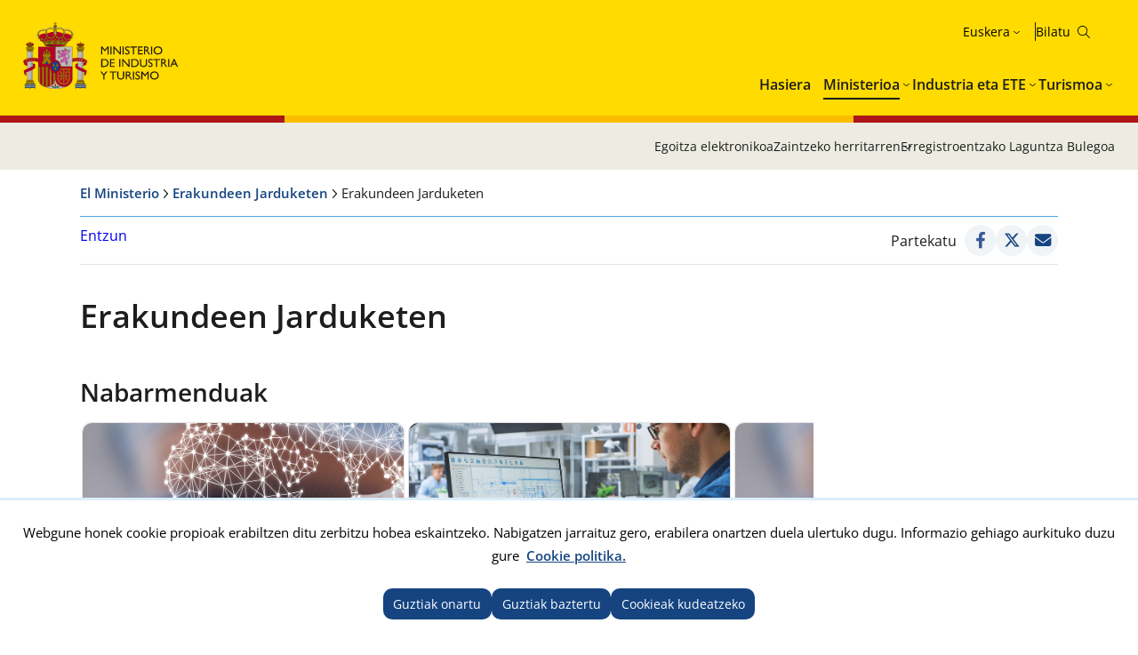

--- FILE ---
content_type: text/html; charset=utf-8
request_url: https://www.mintur.gob.es/eu-es/actuaciones_institucionales/paginas/index.aspx
body_size: 17305
content:


<!doctype html>

<!--[if lt IE 7]>       <html class="no-js lt-ie9 lt-ie8 lt-ie7" lang="eu"> <![endif]--> <!--[if IE 7]>          <html class="no-js lt-ie9 lt-ie8" lang="eu"> <![endif]--> <!--[if IE 8]>          <html class="no-js lt-ie9" lang="eu"> <![endif]--> <!--[if IE 9]>          <html class="no-js ie9" lang="eu"> <![endif]--> <!--[if gt IE 9]><!-->  <html class="no-js" lang="eu"> <!--<![endif]-->

<head>
<meta name='Faro' content='Faro_Portal' ><meta name='ContiSyncro' content='28/01/2026 21:48:03' ><link title="home" href="/eu-es/Paginas/index.aspx" rel="home" /><link title="index" href="/eu-es/Paginas/mapaweb.aspx" rel="index" /><link title="author" href="/eu-es/servicios/AtencionCiudadano/Paginas/AtencionCiudadano.aspx#contacto" rel="author" /><link title="search" href="/eu-es/Paginas/resultados-busqueda.aspx" rel="search" /><link title="contents" href="/eu-es/#menu-principal" rel="contents" /><link title="shortcut icon" href="/_layouts/15/images/Ministerio/favicon.ico" rel="shortcut icon" /><meta name='description' content='' ><meta name='autor' content='Industria eta Turismo Ministerioa'><meta name='keywords' content='' ><meta http-equiv='Content-Type' content='text/html;charset=utf-8' />
<!-- Google tag (gtag.js) -->
<script async src="https://www.googletagmanager.com/gtag/js?id=G-HQFN88SMB3"></script>
<script>
  if (document.cookie.includes("displayCookieConsent=y")) {
            window.dataLayer = window.dataLayer || [];
            function gtag() { dataLayer.push(arguments); }
            gtag('js', new Date());
 
            gtag('config', '_ga_HQFN88SMB3');
            
        } else {

            if (document.cookie.includes("_ga_HQFN88SMB3")) {
                document.cookie = "_ga_HQFN88SMB3=; expires=Thu, 01 Jan 1970 00:00:00 UTC; path=/; domain=.mintur.gob.es;";
            }
            if (document.cookie.includes("_ga_D0DR1W8ESR")) {
                document.cookie = "_ga_D0DR1W8ESR=; expires=Thu, 01 Jan 1970 00:00:00 UTC; path=/; domain=.mintur.gob.es;";}
                
            if (document.cookie.includes("_gat_UA-5799562-11")) {
                document.cookie = "_gat_UA-5799562-11=; expires=Thu, 01 Jan 1970 00:00:00 UTC; path=/; domain=.mintur.gob.es;";}
		}
		</script>
<!-- Google Tag Manager -->

<script>
if (document.cookie.includes("displayCookieConsent=y")) {
(function(w,d,s,l,i){w[l]=w[l]||[];w[l].push({'gtm.start':
new Date().getTime(),event:'gtm.js'});var f=d.getElementsByTagName(s)[0],
j=d.createElement(s),dl=l!='dataLayer'?'&l='+l:'';j.async=true;j.src=
'https://www.googletagmanager.com/gtm.js?id='+i+dl;f.parentNode.insertBefore(j,f);
})(window,document,'script','dataLayer','GTM-MB6HRRR');}
else {

            if (document.cookie.includes("_ga_D0DR1W8ESR")) {
                document.cookie = "_ga_D0DR1W8ESR=; expires=Thu, 01 Jan 1970 00:00:00 UTC; path=/; domain=.mintur.gob.es;";}
                
            if (document.cookie.includes("_gat_UA-5799562-11")) {
                document.cookie = "_gat_UA-5799562-11=; expires=Thu, 01 Jan 1970 00:00:00 UTC; path=/; domain=.mintur.gob.es;";}
                }
</script>
<!-- End Google Tag Manager -->

    

    <!--  Meta específico para Móviles -->
    <meta name="viewport" content="width=device-width, initial-scale=1.0"/>
          
	
    
	<title> Industria eta Turismo Ministerioa - Erakundeen Jarduketen </title>

    <!-- Favicon:Start -->
    <link rel="icon" href="/_layouts/15/images/Ministerio/favicon.ico"/>
	<!-- Favicon:End -->    
    
    <link rel="stylesheet" href="https://fonts.googleapis.com/css2?family=Material+Symbols+Outlined">   	
	<link href='https://fonts.googleapis.com/css?family=Open+Sans:400,600,800' rel='stylesheet'><link href='https://fonts.googleapis.com/css?family=Lora:400,400i,700,700i' rel='stylesheet'><link href='/Style%20Library/estilo-mintur.css' type='text/css' rel='stylesheet' /><link href='/Style%20Library/_buscador-autocompletado_pangea.css' type='text/css' rel='stylesheet' />
        
    <!-- JQuery -->
    <script src='https://ajax.googleapis.com/ajax/libs/jquery/1.12.0/jquery.min.js' type='text/javascript' ></script>

	
	


<script src="//cdn1.readspeaker.com/script/12264/webReader/webReader.js?pids=wr&dload=DocReader.AutoAdd" type="text/javascript" id="rs_req_Init"></script>
	<script type="text/javascript">
		<!--
    window.rsDocReaderConf = { lang: 'es_es' };
		//-->
    </script>
<script type="text/javascript" src="/Style%20Library/js/sugerenciasBuscador.js" ></script>

<meta name="google-site-verification" content="CSaoRXfmDbx2YTXfNyIYDhQvlE2u-UYeMltXbLyqdDI" />
</head>
<body>

<!-- Google Tag Manager (noscript) -->
<noscript><iframe src="https://www.googletagmanager.com/ns.html?id=GTM-MB6HRRR"
height="0" width="0" style="display:none;visibility:hidden"></iframe></noscript>
<!-- End Google Tag Manager (noscript) -->
		<!-- Cookies Control -->
	
<body>
	<a accesskey="S" href="#contenido" title="Zuzenean edukira joan [Alt + s]." class="visuallyhidden">Zuzenean edukira joan</a>

    <!-- ===== SP Form  =========================================================================== -->	
	<form method="post" action="./index.aspx" onsubmit="javascript:return WebForm_OnSubmit();" id="aspnetForm">
<div class="aspNetHidden">
<input type="hidden" name="_wpcmWpid" id="_wpcmWpid" value="" />
<input type="hidden" name="wpcmVal" id="wpcmVal" value="" />
<input type="hidden" name="MSOWebPartPage_PostbackSource" id="MSOWebPartPage_PostbackSource" value="" />
<input type="hidden" name="MSOTlPn_SelectedWpId" id="MSOTlPn_SelectedWpId" value="" />
<input type="hidden" name="MSOTlPn_View" id="MSOTlPn_View" value="0" />
<input type="hidden" name="MSOTlPn_ShowSettings" id="MSOTlPn_ShowSettings" value="False" />
<input type="hidden" name="MSOGallery_SelectedLibrary" id="MSOGallery_SelectedLibrary" value="" />
<input type="hidden" name="MSOGallery_FilterString" id="MSOGallery_FilterString" value="" />
<input type="hidden" name="MSOTlPn_Button" id="MSOTlPn_Button" value="none" />
<input type="hidden" name="__EVENTTARGET" id="__EVENTTARGET" value="" />
<input type="hidden" name="__EVENTARGUMENT" id="__EVENTARGUMENT" value="" />
<input type="hidden" name="__REQUESTDIGEST" id="__REQUESTDIGEST" value="noDigest" />
<input type="hidden" name="MSOSPWebPartManager_DisplayModeName" id="MSOSPWebPartManager_DisplayModeName" value="Browse" />
<input type="hidden" name="MSOSPWebPartManager_ExitingDesignMode" id="MSOSPWebPartManager_ExitingDesignMode" value="false" />
<input type="hidden" name="MSOWebPartPage_Shared" id="MSOWebPartPage_Shared" value="" />
<input type="hidden" name="MSOLayout_LayoutChanges" id="MSOLayout_LayoutChanges" value="" />
<input type="hidden" name="MSOLayout_InDesignMode" id="MSOLayout_InDesignMode" value="" />
<input type="hidden" name="MSOSPWebPartManager_OldDisplayModeName" id="MSOSPWebPartManager_OldDisplayModeName" value="Browse" />
<input type="hidden" name="MSOSPWebPartManager_StartWebPartEditingName" id="MSOSPWebPartManager_StartWebPartEditingName" value="false" />
<input type="hidden" name="MSOSPWebPartManager_EndWebPartEditing" id="MSOSPWebPartManager_EndWebPartEditing" value="false" />
<input type="hidden" name="__VIEWSTATE" id="__VIEWSTATE" value="/wEPDwUBMGRkYL5fe1ZZXOQ2N0ltSVpDpDLkco2qB2fgeZ4DS6EiKGk=" />
</div>

<script type="text/javascript">
//<![CDATA[
var theForm = document.forms['aspnetForm'];
if (!theForm) {
    theForm = document.aspnetForm;
}
function __doPostBack(eventTarget, eventArgument) {
    if (!theForm.onsubmit || (theForm.onsubmit() != false)) {
        theForm.__EVENTTARGET.value = eventTarget;
        theForm.__EVENTARGUMENT.value = eventArgument;
        theForm.submit();
    }
}
//]]>
</script>


<script src="/WebResource.axd?d=ZtlExUD8Zmi66MQnHaJPDMjeKTRIw0k-CxuRzfOJW39p_4t5C50rXepsX6C41jl0vodZgxaSKUsjqNgFCYsxUTeMKYDUD8kmJbqzIuzgZ2M1&amp;t=638901608248157332" type="text/javascript"></script>


<script type="text/javascript">
//<![CDATA[
var MSOWebPartPageFormName = 'aspnetForm';
var g_presenceEnabled = true;
var g_wsaEnabled = false;

var g_correlationId = '44c6f1a1-5fe2-4024-42eb-05477e92bd08';
var g_wsaQoSEnabled = false;
var g_wsaQoSDataPoints = [];
var g_wsaRUMEnabled = false;
var g_wsaLCID = 3082;
var g_wsaListTemplateId = 850;
var g_wsaSiteTemplateId = 'CMSPUBLISHING#0';
var _spPageContextInfo={"webServerRelativeUrl":"/eu-es/actuaciones_institucionales","webAbsoluteUrl":"http://www.mintur.gob.es/eu-es/actuaciones_institucionales","viewId":"","listId":"{aa67ad0d-94e6-4389-8afc-7f790787a4d6}","listPermsMask":{"High":16,"Low":196673},"listUrl":"/eu-es/actuaciones_institucionales/Paginas","listTitle":"Páginas","listBaseTemplate":850,"viewOnlyExperienceEnabled":false,"blockDownloadsExperienceEnabled":false,"idleSessionSignOutEnabled":false,"cdnPrefix":"","siteAbsoluteUrl":"http://www.mintur.gob.es","siteId":"{d20f3a36-cc02-4339-9948-e24b4eedf2e0}","showNGSCDialogForSyncOnTS":false,"supportPoundStorePath":true,"supportPercentStorePath":true,"siteSubscriptionId":null,"CustomMarkupInCalculatedFieldDisabled":true,"AllowCustomMarkupInCalculatedField":false,"isSPO":false,"farmLabel":null,"serverRequestPath":"/eu-es/actuaciones_institucionales/paginas/index.aspx","layoutsUrl":"_layouts/15","webId":"{70f36a83-49e6-4c2f-a9b7-4c6a58b5aa52}","webTitle":"Erakundeen Jarduketen","webTemplate":"39","webTemplateConfiguration":"CMSPUBLISHING#0","webDescription":"","tenantAppVersion":"2310310096","isAppWeb":false,"webLogoUrl":"_layouts/15/images/siteicon.png","webLanguage":3082,"currentLanguage":3082,"currentUICultureName":"es-ES","currentCultureName":"eu-ES","currentCultureLCID":1069,"env":null,"nid":0,"fid":0,"serverTime":"2026-01-29T14:45:32.9678038Z","siteClientTag":"631$$16.0.10417.20059","crossDomainPhotosEnabled":false,"openInClient":false,"Has2019Era":true,"webUIVersion":15,"webPermMasks":{"High":16,"Low":196673},"pageListId":"{aa67ad0d-94e6-4389-8afc-7f790787a4d6}","pageItemId":2,"pagePermsMask":{"High":16,"Low":196673},"pagePersonalizationScope":1,"userEmail":"","userId":0,"userLoginName":null,"userDisplayName":null,"isAnonymousUser":true,"isAnonymousGuestUser":false,"isEmailAuthenticationGuestUser":false,"isExternalGuestUser":false,"systemUserKey":null,"alertsEnabled":true,"siteServerRelativeUrl":"/","allowSilverlightPrompt":"True","themeCacheToken":"/eu-es/actuaciones_institucionales::11:","themedCssFolderUrl":null,"themedImageFileNames":null,"modernThemingEnabled":true,"isSiteAdmin":false,"ExpFeatures":[480216468,1884350801,1158731092,62197791,538521105,335811073,4194306,34614301,268500996,-1946025984,28445328,-2147475455,134291456,65536,288,950272,1282,808326148,134217873,0,0,-1073217536,545285252,18350656,-467402752,6291457,-2147483644,1074794496,-1728053184,1845537108,622628,4102,0,0,0,0,0,0,0,0,0,0,0,0,0,0,0],"killSwitches":{},"InternalValidAuthorities":["webminedicion.mityc.age","www.mintur.gob.es","www.mintur.gob.es"],"CorrelationId":"44c6f1a1-5fe2-4024-42eb-05477e92bd08","hasManageWebPermissions":false,"isNoScriptEnabled":false,"groupId":null,"groupHasHomepage":true,"groupHasQuickLaunchConversationsLink":false,"departmentId":null,"hubSiteId":null,"hasPendingWebTemplateExtension":false,"isHubSite":false,"isWebWelcomePage":true,"siteClassification":"","hideSyncButtonOnODB":false,"showNGSCDialogForSyncOnODB":false,"sitePagesEnabled":false,"sitePagesFeatureVersion":0,"DesignPackageId":"00000000-0000-0000-0000-000000000000","groupType":null,"groupColor":"#23874b","siteColor":"#23874b","headerEmphasis":0,"navigationInfo":null,"guestsEnabled":false,"MenuData":{"SignInUrl":"/eu-es/actuaciones_institucionales/_layouts/15/Authenticate.aspx?Source=%2Feu%2Des%2Factuaciones%5Finstitucionales%2Fpaginas%2Findex%2Easpx"},"RecycleBinItemCount":-1,"PublishingFeatureOn":true,"PreviewFeaturesEnabled":false,"disableAppViews":false,"disableFlows":false,"serverRedirectedUrl":null,"formDigestValue":"0x155ECC09DED230BBF4C3534626B6F2F245F599E7E1EDC154D8587EA596F80B0E41611F826F325D1B6E278AD4067F45B0C498A37AE438BAEA523AF226FF9109B9,29 Jan 2026 14:45:32 -0000","maximumFileSize":10240,"formDigestTimeoutSeconds":1800,"canUserCreateMicrosoftForm":false,"canUserCreateVisioDrawing":true,"readOnlyState":null,"isTenantDevSite":false,"preferUserTimeZone":false,"userTimeZoneData":null,"userTime24":false,"userFirstDayOfWeek":null,"webTimeZoneData":null,"webTime24":false,"webFirstDayOfWeek":null,"isSelfServiceSiteCreationEnabled":null,"alternateWebAppHost":"","aadTenantId":"","aadUserId":"","aadInstanceUrl":"","msGraphEndpointUrl":"https://","allowInfectedDownload":true};_spPageContextInfo.updateFormDigestPageLoaded=new Date();_spPageContextInfo.clientServerTimeDelta=new Date(_spPageContextInfo.serverTime)-new Date();if(typeof(define)=='function'){define('SPPageContextInfo',[],function(){return _spPageContextInfo;});}//]]>
</script>
<script type="text/javascript" src="/_layouts/15/3082/initstrings.js?rev=UfGKWx68Yr6Dm9uaspNANQ%3D%3DTAG0"></script><script type="text/javascript" src="/_layouts/15/init.js?rev=yqg8eItAKpo%2FMJ5vm41DGw%3D%3DTAG0"></script>
<script type="text/javascript">
//<![CDATA[
var L_Menu_BaseUrl="/eu-es/actuaciones_institucionales";
var L_Menu_LCID="3082";
var L_Menu_SiteTheme="null";
//]]>
</script>

<script src="/WebResource.axd?d=[base64]&amp;t=638693536028946074" type="text/javascript"></script>
<script type="text/javascript">
//<![CDATA[
$(document).ready(function () {Ministerio.buscador.init('Bilatu gunen','toggle');});//]]>
</script>

<script src="/WebResource.axd?d=[base64]&amp;t=638980274538804034" type="text/javascript"></script>
<script src="/WebResource.axd?d=[base64]&amp;t=638980274538804034" type="text/javascript"></script>
<script src="/ScriptResource.axd?d=xyN7DT88f_QVU5POyLP9F0KTxUwEobjiw_gZ00WJkdY0bidp01e7xSVSVtciSabuXlidf29bXZa7Y505XvP_wjb8WO6yccdS0jvCVFND6pWOyfex_4mTb_T4dH9d1o8qE7wUVd_5zdHNInYuDRRIubwq0LIt9kJ8wBf01pPAtFVJLbgfJlKAwfUFMB05Vkvd0&amp;t=5c0e0825" type="text/javascript"></script>
<script src="/ScriptResource.axd?d=wYgPJ3Z-L4qZdDv0xqUaKGR-u-DwbsifjTdE7UVIsS576gYFuvWYGGRAyunwZGrtXfWdwkVYmNC-kDpH_7T6BhMLJYDBJtXHWnyqz7Wwo43ZDHfqWdsqEFdXRnhQcn4xi9oXUANsnJgVKs2w2LQK-CHBfCcHVg7JS2gfnvZBWHQqr_aRfmTYeWG9n05Heqb40&amp;t=5c0e0825" type="text/javascript"></script>
<script type="text/javascript">
//<![CDATA[
function WebForm_OnSubmit() {
UpdateFormDigest('\u002feu-es\u002factuaciones_institucionales', 1440000);if (typeof(_spFormOnSubmitWrapper) != 'undefined') {return _spFormOnSubmitWrapper();} else {return true;};
return true;
}
//]]>
</script>

<div class="aspNetHidden">

	<input type="hidden" name="__VIEWSTATEGENERATOR" id="__VIEWSTATEGENERATOR" value="C2B5A99E" />
</div>

    <!-- ===== STARTER: ScriptManager ===================================================== -->
	<script type="text/javascript">
//<![CDATA[
Sys.WebForms.PageRequestManager._initialize('ctl00$ScriptManager', 'aspnetForm', [], [], [], 90, 'ctl00');
//]]>
</script>

    
    
<script type="text/javascript">RegisterSod("require.js", "\u002f_layouts\u002f15\u002frequire.js?rev=bv3fWJhk0uFGpVwBxnZKNQ\u00253D\u00253DTAG0");</script>
<script type="text/javascript">
//<![CDATA[
var _spFormDigestRefreshInterval = 1440000;var _fV4UI = true;//]]>
</script>
<script type="text/javascript">RegisterSod("browserScript", "\u002f_layouts\u002f15\u002fie55up.js?rev=ajbMHDSZTEMic\u00252B3j6rqxXA\u00253D\u00253DTAG0");RegisterSodDep("browserScript", "strings.js");</script>
<script type="text/javascript">
//<![CDATA[
var __wpmExportWarning='Este elemento Web se ha personalizado. En consecuencia, una o más propiedades del elemento Web podrían contener información confidencial. Asegúrese de que las propiedades contienen información segura para que otros la lean. Después de expandir este elemento Web, vea las propiedades en el archivo de descripción del elemento Web (.WebPart) utilizando un editor de texto como Microsoft Notepad.';var __wpmCloseProviderWarning='Está a punto de cerrar este elemento Web. Actualmente está proporcionando datos a otros elementos Web y estas conexiones se eliminará si se cierra este elemento Web. Para cerrar el elemento Web, haga clic en Aceptar. Para conservarlo, haga clic en Cancelar.';var __wpmDeleteWarning='Está a punto de eliminar de manera definitiva este elemento Web. ¿Confirma que desea hacerlo? Para eliminar este elemento Web, haga clic en Aceptar. Para conservarlo, haga clic en Cancelar.';$(document).ready(function () {$('.menu-idiomas-institucional > button').text('Euskera')});//]]>
</script>
</form>

	<!-- ===== STARTER: Web Part Manager  ============================================================================================= -->
	

    
		
	<div class="container">
	<!-- Cabecera:Start -->
		<header role="banner" id="site-header" class="institucional">
			<div class="main-header">
				<a accesskey="S" href="#contenido" title="Ir directamente al contenido (Atajo de teclado:S)." class="skip-to-content-link">Ir al contenido</a>
				<div class="container-maxwidth">
				<div class="container-header">
				<div class="nombre-app-institucional">
					<div class="logo-institucional">
								<h1>
									<a href="https://www.mintur.gob.es/eu-es" accesskey="0" title="Ir al Inicio (teclado:1 Lasterbidea ()."> <img src="/SiteCollectionImages/logo-MICT.svg" alt=" Industria eta Turismo Ministerioa"/></a>
									<!--<a class="logo-secundary" href="" target="_blank"  title="" rel="noopener noreferrer"><img src="" alt=""></a>-->
								</h1> 
							</div>
					</div>
					<div class="navegation-container">
						<div class="utility-container">
							<nav class="menu-idiomas-institucional">
								<button class="bt-dropdown">Castellano</button>
									<div class="dropdown-content">
										<ul>
<li><a hreflang='es' lang='es' title='es-es' href='/es-es/actuaciones_institucionales/paginas/index.aspx'>Castellano</a></li>
<li><a hreflang='ca' lang='ca' title='ca-es' href='/ca-es/actuaciones_institucionales/paginas/index.aspx'>Català</a></li>
<li><a hreflang='gl' lang='gl' title='gl-es' href='/gl-es/actuaciones_institucionales/paginas/index.aspx'>Galego</a></li>
<li><a hreflang='eu' lang='eu' title='eu-es' href='/eu-es/actuaciones_institucionales/paginas/index.aspx'>Euskera</a></li>
<li><a hreflang='en' lang='en' title='en-us' href='/en-us/actuaciones_institucionales/paginas/index.aspx'>English</a></li>
<li><a hreflang='va' lang='va' title='va-es' href='/va-es/actuaciones_institucionales/paginas/index.aspx'>Valencià</a></li>
</ul>
 
									</div>
							</nav>
							<div class="buscador-institucional">
								
 
<div class="menu-bt-lupa search-toggle">
</div>

<div class="fondo-buscar search-area" id="divBuscadorInstitucional">
    <form method='POST' action='/eu-es/Paginas/resultados-busqueda.aspx' >
        <label for="ks"><span id="lblBuscar">Buscar</span></label>
        <input type="search" class="menu-texto-buscar" placeholder="ph" accesskey="4" name="ks" id="ks" />
        <input type="submit" class="menu-boton-buscar" name="boton-busqueda" id="boton-busqueda" onclick="disableButtonWebPart = true;">
    </form>
</div>
							</div>
						</div>
						<!-- Menú de Navegación:Start -->	
						<nav id="menu-principal-institucional">
							<ul class="slimmenu">
<li>
<a href="https://www.mintur.gob.es/eu-es/Paginas/index.aspx">Hasiera</a>
</li>
<li>
<a href="https://www.mintur.gob.es/eu-es/Paginas/ministerio.aspx">Ministerioa</a>
<div class="mega-menu">
<div class="mega-menu-container">
<ul>
<li>
<a href="https://www.mintur.gob.es/eu-es/ministro">Ministroa</a>
</li>
<li>
<a href="https://www.mintur.gob.es/eu-es/organizacion">Antolaketa</a>
<ul>
<li>
<a href="https://www.mintur.gob.es/eu-es/organizacion/funcionescompetencias">Funtzioak eta eskumenak</a>
</li>
<li>
<a href="https://www.mintur.gob.es/eu-es/organizacion/organigrama">Organigrama</a>
</li>
<li>
<a href="https://www.mintur.gob.es/eu-es/organizacion/organismos">Erakunde</a>
</li>
<li>
<a href="https://www.mintur.gob.es/eu-es/organizacion/igualdad">Genero-berdintasuna</a>
</li>
<li>
<a href="https://www.mintur.gob.es/eu-es/Organizacion/historia-mintur">Industria eta Turismo ministerioaren Historia</a>
</li>
</ul>
</li>
<li>
<a href="https://www.mintur.gob.es/eu-es/paginas/ayudas.aspx">Laguntzak</a>
</li>
<li>
<a href="https://www.mintur.gob.es/eu-es/gabineteprensa">Prentsa-bulegoa</a>
<ul>
<li>
<a href="https://www.mintur.gob.es/eu-es/gabineteprensa/notasprensa">Prentsa-oharrak</a>
</li>
<li>
<a href="https://www.mintur.gob.es/eu-es/gabineteprensa/convocatorias">Prentsa-deialdiak</a>
</li>
<li>
<a href="https://www.mintur.gob.es/eu-es/gabineteprensa/departamentocomunicacion">Komunikazio saila</a>
</li>
<li>
<a href="https://www.mintur.gob.es/eu-es/gabineteprensa/congresoysenado">Diskurtsoak eta</a>
</li>
<li>
<a href="https://www.mintur.gob.es/eu-es/gabineteprensa/fototeca">Fototeka</a>
</li>
</ul>
</li>
<li>
<a href="https://www.mintur.gob.es/eu-es/publicaciones">Argitalpenak</a>
</li>
<li>
<a href="https://www.mintur.gob.es/eu-es/servicios">Zerbitzuak</a>
<ul>
<li>
<a href="https://www.mintur.gob.es/eu-es/servicios/AtencionCiudadano/">Zaintzeko herritarren</a>
</li>
<li>
<a href="https://www.mintur.gob.es/eu-es/servicios/Paginas/OAMR-Registro-General.aspx">OAMR - Erregistro Orokorra</a>
</li>
<li>
<a href="https://www.mintur.gob.es/eu-es/servicios/canal-informante/">Informatzailearen kanala</a>
</li>
<li>
<a href="https://www.mintur.gob.es/eu-es/servicios/AyudasPublicas/">Laguntzak eta bekak sariak</a>
</li>
<li>
<a href="https://contrataciondelestado.es/wps/portal/!ut/p/b0/Dcq7DoAgDEDRT-qsiYOPRDdHpVvFQhqwEIJ-v2z3JBcQTkClTzxVSUqx2dzMOYqGPnNxEuektVAlrQwHIOB7iSXb9r140tZgaFrT5rpgFj9Afp7xBy_iOXI!/">Lizitazioak</a>
</li>
<li>
<a href="https://www.mintur.gob.es/eu-es/servicios/empleo/">Enplegua</a>
</li>
<li>
<a href="https://www.mintur.gob.es/eu-es/servicios/Documentacion/Paginas/documentacion-publicaciones.aspx">Dokumentuak eta argitalpenak</a>
</li>
</ul>
</li>
<li>
<a href="https://www.mintur.gob.es/eu-es/indicadoresyestadisticas">Estatistikak eta txostenak</a>
<ul>
<li>
<a href="https://www.mintur.gob.es/eu-es/indicadoresyestadisticas/paginas/datostemp.aspx">Ministerioaren estatistika-buletina</a>
</li>
<li>
<a href="https://www.mintur.gob.es/eu-es/indicadoresyestadisticas/paginas/presentaciones_sectoriales.aspx">Sektorialak aurkezpenak</a>
</li>
<li>
<a href="https://www.mintur.gob.es/eu-es/indicadoresyestadisticas/paginas/fichas_sectoriales.aspx">Fitxa sektorialak</a>
</li>
<li>
<a href="https://sedeaplicaciones.serviciosmin.gob.es/Badase/">Serieko datu-basea</a>
</li>
<li>
<a href="https://www.mintur.gob.es/eu-es/indicadoresyestadisticas/paginas/informes.aspx">Egiturazko</a>
</li>
</ul>
</li>
<li>
<a href="https://sede.serviciosmin.gob.es/eu-es/Paginas/Index.aspx">Egoitza Elektronikoa</a>
</li>
<li>
<a href="https://www.mintur.gob.es/eu-es/gobierno-abierto">Gobernu Irekia</a>
<ul>
<li>
<a href="https://www.mintur.gob.es/eu-es/gobierno-abierto/semana_abierta_administracion-2025">Semana Administración Abierta 2025</a>
</li>
<li>
<a href="https://www.mintur.gob.es/eu-es/gobierno-abierto/paginas/transparencia.aspx">Gardentasuna</a>
</li>
<li>
<a href="https://www.mintur.gob.es/eu-es/gobierno-abierto/paginas/datos-abiertos.aspx">Datu Irekiak</a>
</li>
<li>
<a href="https://www.mintur.gob.es/eu-es/gobierno-abierto/paginas/participacion-publica.aspx">Parte-Hartze Publikoa</a>
</li>
</ul>
</li>
<li>
<a href="https://www.mintur.gob.es/eu-es/recuperacion-transformacion-resiliencia">Berreskuratze-plana, eraldatu eta Erresilientzia</a>
<ul>
<li>
<a href="https://www.mintur.gob.es/eu-es/recuperacion-transformacion-resiliencia/paginas/perte.aspx">PERTE KE</a>
</li>
<li>
<a href="https://www.mintur.gob.es/eu-es/recuperacion-transformacion-resiliencia/paginas/perte-agro.aspx">PERTE AGRO</a>
</li>
<li>
<a href="https://www.mintur.gob.es/eu-es/recuperacion-transformacion-resiliencia/paginas/perte-naval.aspx">ITSAS PERTE</a>
</li>
<li>
<a href="https://www.mintur.gob.es/eu-es/recuperacion-transformacion-resiliencia/paginas/experiencias-turismo-espana.aspx">Espainiako Turismo esperientziak</a>
</li>
<li>
<a href="https://www.mintur.gob.es/eu-es/recuperacion-transformacion-resiliencia/paginas/buzon-de-denuncias.aspx">Salaketa-postontzia</a>
</li>
<li>
<a href="https://www.mintur.gob.es/eu-es/recuperacion-transformacion-resiliencia/paginas/perte-descarbonizacion.aspx">Industria PERTE Deskarbonizatzera Jo</a>
</li>
<li>
<a href="https://www.mintur.gob.es/eu-es/recuperacion-transformacion-resiliencia/paginas/el-gobierno-tiene-la-intencion-de-poner-a-disposicion-una-linea-de-avales-de-al-menos-150m€-.aspx">Gobernuaren asmoa xedapen-linea bat gutxienez 150 M €jarri abalak</a>
</li>
<li>
<a href="https://www.mintur.gob.es/eu-es/recuperacion-transformacion-resiliencia/paginas/webinar-perte-vec-20230614.aspx">Webinar PERTE KE</a>
</li>
<li>
<a href="https://www.mintur.gob.es/eu-es/recuperacion-transformacion-resiliencia/paginas/presentaciones-junio-2023.aspx">Aurkezpen PERTE KE</a>
</li>
<li>
<a href="https://www.mintur.gob.es/eu-es/recuperacion-transformacion-resiliencia/paginas/webinar-1-2024.aspx">Webinar PERTE Industria Deskarbonizatzera Jo</a>
</li>
<li>
<a href="https://www.mintur.gob.es/eu-es/recuperacion-transformacion-resiliencia/paginas/webinar-perte-descarbonizacion.aspx">Webinar PERTE Industria Deskarbonizatzera Jo</a>
</li>
</ul>
</li>
<li>
<a href="https://www.mintur.gob.es/eu-es/brexit">Brexit</a>
</li>
<li>
<a href="https://www.mintur.gob.es/eu-es/covid-19">COVID-19</a>
<ul>
<li>
<a href="https://www.mintur.gob.es/eu-es/covid-19/industria">Industria sektoreko ETE eta eragina</a>
</li>
<li>
<a href="https://www.mintur.gob.es/eu-es/covid-19/comercio">Eragina merkataritza-sektorea</a>
</li>
<li>
<a href="https://www.mintur.gob.es/eu-es/covid-19/turismo">Eragina turismoa</a>
</li>
</ul>
</li>
<li>
<a href="https://www.mintur.gob.es/eu-es/actuaciones_institucionales">Erakundeen Jarduketen</a>
<ul>
<li>
<a href="https://www.mintur.gob.es/eu-es/actuaciones_institucionales/paginas/declaracion-institucional-dia-propiedad-industrial.aspx">Jabetza industrialaren nazioarteko egunaren adierazpen instituzionala</a>
</li>
</ul>
</li>
<li>
<a href="https://www.mintur.gob.es/eu-es/paginas/redessocialesyblogs.aspx">Sare sozialak eta blogak</a>
</li>
<li>
<a href="https://www.mintur.gob.es/eu-es/proteccion-datos">Datu pertsonalen babesa</a>
<ul>
<li>
<a href="https://www.mintur.gob.es/eu-es/proteccion-datos/paginas/registro-actividades-tratamiento-datos.aspx">Jardueren erregistroa datu pertsonalen tratamendua</a>
</li>
</ul>
</li>
<li>
<a href="https://www.mintur.gob.es/eu-es/infodana">Info DANA</a>
<ul>
<li>
<a href="https://www.mintur.gob.es/eu-es/infodana/paginas/plan-reinicia-auto.aspx">Berrabiarazi Auto + plana</a>
</li>
<li>
<a href="https://www.mintur.gob.es/eu-es/infodana/paginas/reinicia-fepyme-dana.aspx">Berrabiarazi + FEPYME DANA</a>
</li>
<li>
<a href="https://www.mintur.gob.es/eu-es/infodana/paginas/reinicia-faiip-dana.aspx">BERRABIARAZI + FAIIP DANA</a>
</li>
<li>
<a href="https://www.mintur.gob.es/eu-es/infodana/paginas/reinicia-focit-dana.aspx">BERRABIARAZI + FOCIT DANA</a>
</li>
</ul>
</li>
</ul>
</div>
</div>
</li>
<li>
<a href="https://industria.gob.es/eu-es">Industria eta ETE</a>
<div class="mega-menu">
<div class="mega-menu-container">
<ul>
<li>
<a href="https://industria.gob.es/eu-es/secretariageneral">Idazkaritza Nagusia</a>
<ul>
<li>
<a href="https://industria.gob.es/eu-es/secretariageneral/paginas/funcionescompetencias.aspx">Funtzioak eta eskumenak</a>
</li>
<li>
<a href="https://industria.gob.es/eu-es/secretariageneral/paginas/organigrama.aspx">Organigrama</a>
</li>
<li>
<a href="https://industria.gob.es/eu-es/secretariageneral/paginas/organismos.aspx">Erakunde</a>
</li>
</ul>
</li>
<li>
<a href="https://industria.gob.es/eu-es/servicios">Zerbitzuak</a>
<ul>
<li>
<a href="https://www.mintur.gob.es/eu-es/indicadoresyestadisticas/paginas/fichas_sectoriales.aspx">Sektore-adierazleak</a>
</li>
<li>
<a href="https://industria.gob.es/eu-es/servicios/calidad">Kalitatearen eta industria segurtasuneko buruzko kontsultak</a>
</li>
<li>
<a href="https://industria.gob.es/eu-es/servicios/estrategia-impulso-vehiculo-energias-alternativas">Energia alternatiboekin ibilgailuaren sustatzeko Estrategia</a>
</li>
<li>
<a href="https://industria.gob.es/sector-naval/paginas/index.aspx">Ontzigintza</a>
</li>
<li>
<a href="https://industria.gob.es/eu-es/servicios/paginas/marco-accion-nacional-energias-alternativas-transporte.aspx">Espainiako estatuko ekintza-esparru publikoetan energia alternatiboak garraio</a>
</li>
<li>
<a href="https://industria.gob.es/eu-es/servicios/paginas/agendas-sectoriales.aspx">Sektore-agenda</a>
</li>
<li>
<a href="https://industria.gob.es/eu-es/servicios/paginas/marco-estrategico-politica-pyme.aspx">Esparru estrategikoa ETE-politikaren arloan</a>
</li>
<li>
<a href="https://industria.gob.es/eu-es/servicios/paginas/plan-estrategico-apoyo-integral-sector-automocion.aspx">Estrategi-Plana laguntza integrala emateko automozio sektoreari</a>
</li>
</ul>
</li>
<li>
<a href="https://industria.gob.es/eu-es/estadisticas">Estatistikak eta txostenak</a>
<ul>
<li>
<a href="https://industria.gob.es/eu-es/estadisticas/paginas/encuesta-coyuntura.aspx">Industria abagunearen gaineko inkesta</a>
</li>
<li>
<a href="https://www.mintur.gob.es/eu-es/indicadoresyestadisticas/industria/encuestacoyuntura/paginas/encuesta-coyuntura.aspx">Eraikuntzaren Sektoreko Koiunturari buruzko Inkesta</a>
</li>
<li>
<a href="https://industria.gob.es/eu-es/estadisticas/paginas/encuesta-vehiculos.aspx">Fabrikazio-estatistika ibilgailu automobilak eta Bizikletak</a>
</li>
<li>
<a href="https://industria.gob.es/eu-es/estadisticas/paginas/estadistica-cemento.aspx">Zementuaren estatistika</a>
</li>
<li>
<a href="https://industria.gob.es/eu-es/estadisticas/paginas/estadisticas-y-publicaciones-sobre-pyme.aspx">ETE buruzko estatistikak eta argitalpenak</a>
</li>
</ul>
</li>
<li>
<a href="https://sede.serviciosmin.gob.es/eu-es/procedimientoselectronicos/paginas/listado-procedimientos.aspx?od=5">Prozedurak egoitzan</a>
</li>
<li>
<a href="http://www.mintur.gob.es/portalayudas/paginas/convocatorias-ayudas.aspx?cg=secretar%c3%ada%20general%20de%20industria%20y%20de%20la%20peque%c3%b1a%20y%20mediana%20empresa">Laguntzak</a>
</li>
<li>
<a href="https://industria.gob.es/eu-es/participacion_publica/paginas/inicio.aspx">Partaidetza publikoa</a>
</li>
<li>
<a href="https://industria.gob.es/eu-es/brexit">Brexit Industria</a>
</li>
<li class="areas-interes">
<a href="https://industria.gob.es/eu-es/Paginas/lista-areas-interes.aspx">Interesguneak</a>
<ul>
<li>
<a href="https://industria.gob.es/anpaq/">Arma Kimikoak Debekatzeko Aginte Nazionala</a>
</li>
<li>
<a href="https://industria.gob.es/calidad-industrial/">Kalitatea eta Segurtasuna</a>
</li>
<li>
<a href="https://ipyme.org/es-es/politicasymedidas/consejo-estatal/Paginas/default.aspx">Estatu Kontseiluaren ETEentzako</a>
</li>
<li>
<a href="https://industria.gob.es/giaveh/">Ibilgailuen integratua aplikazioak (GIAVEH)</a>
</li>
<li>
<a href="https://industria.gob.es/premios-moda/">Moda Sari Nazionalak</a>
</li>
<li>
<a href="https://industria.gob.es/registros-industriales/">Erregistroak.</a>
</li>
<li>
<a href="https://industria.gob.es/renove/paginas/index.aspx">Plan RENOVE</a>
</li>
<li>
<a href="https://www.industriaconectada40.gob.es/premios/paginas/premios.aspx">Industria 4.0 Konektatutako Sari Nazionalak</a>
</li>
<li>
<a href="https://industria.gob.es/premios-nacionales-bien-hecho/Paginas/default.aspx">Industriako Sari Nazionalak: "Ongi egina Espainian"</a>
</li>
</ul>
</li>
</ul>
</div>
</div>
</li>
<li>
<a href="https://turismo.gob.es/eu-es">Turismoa</a>
<div class="mega-menu">
<div class="mega-menu-container">
<ul>
<li>
<a href="https://turismo.gob.es/eu-es/secretariadeestado">Estatu-idazkaritza</a>
<ul>
<li>
<a href="https://turismo.gob.es/eu-es/secretariadeestado/paginas/funcionesycompetencias.aspx">Funtzioak eta eskumenak</a>
</li>
<li>
<a href="https://turismo.gob.es/eu-es/secretariadeestado/paginas/organismos.aspx">Erakunde</a>
</li>
<li>
<a href="https://turismo.gob.es/eu-es/secretariadeestado/paginas/organigrama.aspx">Organigrama</a>
</li>
</ul>
</li>
<li>
<a href="https://turismo.gob.es/eu-es/estrategia-turismo">Estrategia</a>
<ul>
<li>
<a href="https://turismo.gob.es/eu-es/estrategia-turismo-sostenible/paginas/index.aspx">Turismo jasangarriaren espainiako Estrategia 2030</a>
</li>
</ul>
</li>
<li>
<a href="https://turismo.gob.es/eu-es/servicios">Zerbitzuak</a>
<ul>
<li>
<a href="https://turismo.gob.es/eu-es/servicios/paginas/portal-study-in-spain.aspx">Ataria Study in Spain</a>
</li>
<li>
<a href="https://turismo.gob.es/eu-es/servicios/paginas/estudio-turismo-salud.aspx">Espainiako osasun turismoaren gaineko azterketa</a>
</li>
<li>
<a href="https://turismo.gob.es/eu-es/servicios/paginas/canal-experiencias.aspx">Merkaturatzea www.spain.info turismo Esperientziak</a>
</li>
<li>
<a href="https://turismo.gob.es/eu-es/servicios/paginas/ayudas_sector_hotelero.aspx">Hotel-sektorerako diru-laguntzak</a>
</li>
<li>
<a href="https://turismo.gob.es/eu-es/servicios/paginas/plan-nacional-integral-turismo.aspx">Plan Nazionala eta integrala Turismo (2012-2015)</a>
</li>
<li>
<a href="https://turismo.gob.es/eu-es/servicios/paginas/punto-contacto-central-spain.aspx">Harremanetarako puntu Erdiko espainiako bidaia konbinatuen eta zerbitzuak lotutako bidaia bermeak</a>
</li>
</ul>
</li>
<li>
<a href="https://turismo.gob.es/eu-es/paginas/estadisticas-informes.aspx">Estatistikak eta txostenak</a>
</li>
<li>
<a href="https://sede.serviciosmin.gob.es/eu-es/procedimientoselectronicos/paginas/listado-procedimientos.aspx?od=4">Egoitza</a>
</li>
<li>
<a href="http://www.mintur.gob.es/portalayudas/paginas/convocatorias-ayudas.aspx?cg=secretar%c3%ada%20de%20estado%20de%20turismo">Laguntza</a>
</li>
<li>
<a href="https://turismo.gob.es/eu-es/participacion-publica">Parte-hartze publikoa</a>
</li>
<li>
<a href="https://turismo.gob.es/eu-es/brexit-turismo">Brexit Turismo</a>
</li>
<li class="areas-interes">
<a href="https://turismo.gob.es/eu-es/Paginas/lista-areas-interes.aspx">Interesguneak</a>
<ul>
<li>
<a href="https://turismo.gob.es/cooperacion">Elkarlana eta lehiakortasuna </a>
</li>
<li>
<a href="https://turismo.gob.es/desarrollo-sostenibilidad">Iraunkortasuna eta garapena </a>
</li>
</ul>
</li>
</ul>
</div>
</div>
</li>
</ul>
						</nav>
					</div>
				</div>
				</div>
				</div>
				<div class="submenu-header">
					<div class="container-maxwidth">
						<h2>Beste loturak</h2>                                   
						<ul><li><a href='https://sede.serviciosmin.gob.es/eu-es' accesskey='7' >Egoitza elektronikoa</a></li><li class='submenu-desplegable'><a href='https://www.mintur.gob.es/{culture}/servicios/AtencionCiudadano/Paginas/AtencionCiudadano.aspx' accesskey='6' >Zaintzeko herritarren</a><div class='mega-menu'><div class='mega-menu-container'><ul><li><a href='/{0}/servicios/AtencionCiudadano/Paginas/preguntas-frecuentes.aspx' >Ohiko galderak</a></li><li><a href='/{0}/servicios/AtencionCiudadano/Paginas/quejas-sugerencias.aspx' >Kexak eta iradokizunak</a></li></ul></div></div></li><li><a href='/eu-es/servicios/Paginas/OAMR-Registro-General.aspx' >Erregistroentzako Laguntza Bulegoa</a></li></ul>
					</div>
				</div>

		</header>
            <!-- ReadSpeaker -->
            <div class="main-container">
             <!-- <div id="MiReadSpeaker"></div> -->
         <!-- Fin ReadSpeaker -->

			<!-- Contenido:Start -->
			<main id="contenido" role="main">
				

        

<div class="section-container">   
    <div class="breadcrumb rs_skip">
        <ul><li><a href="/eu-es/Paginas/index.aspx">El Ministerio</a></li><li><a href="/eu-es/actuaciones_institucionales/Paginas/index.aspx">Erakundeen Jarduketen</a></li><li>Erakundeen Jarduketen</li></ul>
    </div>
    <div class="speakeryredes">
        <div id="MiReadSpeaker"></div>
        <div class='compartir rs_skip' >
<span class='compartir-label'><span>Partekatu</span></span>
<ul>
<li>
<a class='social facebook' title='Ireki leiho berrian' href='http://www.facebook.com/sharer.php?u=http://www.mintur.gob.es/eu-es/actuaciones_institucionales/paginas/index.aspx' target='_blank'><span>Gomendatu Facebooken</span></a>
</li>
<li>
<a class='social twitter' title='Ireki leiho berrian' href='http://twitter.com/share?url=http://www.mintur.gob.es/eu-es/actuaciones_institucionales/paginas/index.aspx' target='_blank'><span>Twittear</span></a>
</li>
<li>
<a title='Ireki leiho berrian' href="mailto: ?subject=Enviado desde http://www.mintur.gob.es&body=%0AErakundeen Jarduketen%0Ahttp://www.mintur.gob.es/eu-es/actuaciones_institucionales/Paginas/paginas/index.aspx%0A%0A" class="social correo"><span>Bidali postaz</span>  </a>
</li>
</ul>
</div>

    </div>
    <div class="interior-container">
        <h1>Erakundeen Jarduketen</h1>
        <div class="grid-2columnas">
                <div class="col-contenido">
                    <div class="ms-webpart-zone ms-fullWidth">
	<div id="MSOZoneCell_WebPartctl00_SPWebPartManager1_g_51e73734_59fa_4318_b932_a71b3526b32f" class="s4-wpcell-plain ms-webpartzone-cell ms-webpart-cell-vertical-inline-table ms-webpart-cell-vertical ms-fullWidth ">
		<div class="ms-webpart-chrome ms-webpart-chrome-vertical ms-webpart-chrome-fullWidth ">
			<div WebPartID="51e73734-59fa-4318-b932-a71b3526b32f" HasPers="false" id="WebPartctl00_SPWebPartManager1_g_51e73734_59fa_4318_b932_a71b3526b32f" width="100%" class="ms-WPBody " allowDelete="false" allowExport="false" style="" ><section class="destacados-secciones">
<h2>Nabarmenduak</h2>


<div class="autoplay slider slick-ministerio">
<div>
<span class="foto"><img src="/SiteCollectionImages/horizonteAfrica.jpg" alt=""/></span>	
<span class="tag-secciones">Argitalpenak</span>
<span class="titulo"><a href="/eu-es/actuaciones_institucionales/Paginas/estrategia-horizonte-africa.aspx" target="_blank" rel="noopener noreferrer">Horizon Africa Estrategia</a></span>
<p class="temas"></p>
</div><div>
<span class="foto"><img src="/SiteCollectionImages/propiedadIndustrial.jpg" alt=""/></span>	
<span class="tag-secciones">Argitalpenak</span>
<span class="titulo"><a href="/eu-es/actuaciones_institucionales/Paginas/declaracion-institucional-dia-propiedad-industrial.aspx"target="_blank" rel="noopener noreferrer">Adierazpen instituzionala Industria Jabetzaren Munduko Eguna dela eta</a></span>
<p class="temas"></p>
</div><div>
<span class="foto"><img src="/SiteCollectionImages/horizonteAfrica.jpg" alt=""/></span>	
<span class="tag-secciones">Publicaciones</span>
<span class="titulo"><a href="/eu-ES/actuaciones_institucionales/Paginas/estrategia-horizonte-africa.aspx">Estrategia Horizonte África</a></span>
<p class="temas"></p>
</div><div>
<span class="foto"><img src="/SiteCollectionImages/propiedadIndustrial.jpg" alt=""/></span>	
<span class="tag-secciones">Publicaciones</span>
<span class="titulo"><a href="/eu-ES/actuaciones_institucionales/Paginas/declaracion-institucional-dia-propiedad-industrial.aspx">Declaración Institucional con motivo del día mundial de la Propiedad Industrial</a></span>
<p class="temas"></p>
</div>
</div>

<script type="text/javascript" src="/Style Library/js/slick.min.js"></script>
  <script type="text/javascript" src="/Style Library/js/slick.initializer.js"></script>
    
</section>

<div class="ms-clear"></div></div>
		</div>
	</div>
</div>
                </div>
                <aside class="submenu">
                    <!-- Navegación 2º nivel -->
                    <nav role="navigation" >
                        
                    </nav>
                    <menu class="ms-hide">
	<ie:menuitem id="MSOMenu_Help" iconsrc="/_layouts/15/images/HelpIcon.gif" onmenuclick="MSOWebPartPage_SetNewWindowLocation(MenuWebPart.getAttribute(&#39;helpLink&#39;), MenuWebPart.getAttribute(&#39;helpMode&#39;))" text="Ayuda" type="option" style="display:none">

	</ie:menuitem>
</menu>
                </aside>
        </div>
        <div class="grid-full-width">
            
            

<script type="text/javascript"> 
	function showGracias() {
		document.getElementById("divButtons").style.display = "none";
        document.getElementById("h2pregunta").style.display = "none";
		document.getElementById("divGracias").style.display = "block";
	};
</script>

<div class="feedback-site">
	<div class="feedback-container">
		<h2 id="h2pregunta">Orrialde honek lagundu dizu?</h2>
		<div id="divButtons" class="feedback-buttons">
			<ul>
				<li>
					<button class="" onclick="ga('send', 'event', 'Encuesta', 'satisfaccion', 'si'); showGracias()">
						Bai <span>esta pagina es util</span>
					</button>
				</li>
				<li>
					<button class="" onclick="ga('send', 'event', 'Encuesta', 'satisfaccion', 'no'); showGracias()">
						Ezetz <span>esta pagina no sirve</span>
					</button>
				</li>
			</ul>
		</div>
		<div id="divGracias" class="feedback-success" role="alert" hidden="">
			<p>Eskerrik asko zure iruzkinengatik.</p>
		</div>
	</div>
</div>

        </div>
    </div>
</div>
<div style='display:none' id='hidZone'></div>
			</main>
			<!-- Contenido:End -->
		</div>    


		
		<footer role="contentinfo" class="institucional">
			<button type="button" class="scroll-top"><span>Subir arriba</span></button>
			<div class="container-maxwidth">	
				<div class="footer-container-institucional">
					<div class="navegation-footer">
						<nav class="opciones-footer-institucional">
						<h2>Navegación del Pie</h2>
						<ul><li><a href="/eu-es/Paginas/Index.aspx">Hasiera</a></li><li class="activo"><a href="/eu-es/Paginas/ministerio.aspx">Ministerioa</a></li><li><a href="https://industria.gob.es/eu-es">Industria eta ETE</a></li><li><a href="https://turismo.gob.es/eu-es">Turismoa</a></li></ul>
						<h2>Accesos directos</h2>	
							<ul><li><a href='https://sede.serviciosmin.gob.es/eu-es' accesskey='7' >Egoitza elektronikoa</a></li><li><a href='https://www.mintur.gob.es/{culture}/servicios/AtencionCiudadano/Paginas/AtencionCiudadano.aspx' accesskey='6' >Zaintzeko herritarren</a></li><li><a href='/eu-es/servicios/Paginas/OAMR-Registro-General.aspx' >Erregistroentzako Laguntza Bulegoa</a></li></ul>
						</nav>
						<nav class="legal-footer-institucional">
						<h2>Legal</h2>
							<ul><li><a href='/eu-es/Paginas/accesibilidad.aspx' accesskey='0' title='Joan da (teclado:0 Lasterbidea ().' >Irisgarritasuna</a></li><li><a href='/eu-es/servicios/AtencionCiudadano/Paginas/AtencionCiudadano.aspx#contacto' >Harremanetan jarri</a></li><li><a href='/eu-es/Paginas/Avisolegal.aspx' title='Ir al legala (teclado:6 Lasterbidea ().' >Lege oharra</a></li><li><a href='/eu-es/Paginas/politica-cookies.aspx' >Cookies politika</a></li><li><a href='/eu-es/Paginas/mapaweb.aspx' accesskey='3' title='Gune mapa egin al zuten (teclado:3 Lasterbidea ().' >Web mapa</a></li></ul>
						</nav>
					</div>
					<div class="redes-sociales-footer">
						<h2>Redes sociales del ministerio</h2>
						<ul><li class='rss'><a href='/eu-es/Paginas/rss.aspx' >Rss</a></li><li class='youtube'><a href='https://www.youtube.com/channel/UCfUiR6m7Vh9BmUEe9tdsTnw' >YouTube</a></li><li class='twitter'><a href='https://twitter.com/minturgob' >Twitter</a></li><li class='redes-blog'><a href='/eu-es/Paginas/RedesSocialesYBlogs.aspx' >Sare guztiak</a></li></ul>
					</div>
				</div>
				<div class="footer-container-institucional logos-position">
					<div class="direccion-info">
						<div class="logo-institucional">
							<a href='https://www.mintur.gob.es' target='_blank' title='Ireki leiho berrian' rel='noopener noreferrer'><img src='/SiteCollectionImages/logo-MICT.Gob.svg' alt='Gobierno de España. Industria eta Turismo Ministerioa' /></a>
						</div>
						<div class="direccion-institucional">
							<p class='direccion'><strong>Espainiako Gobernua. Industria eta Turismo Ministerioa</strong> - <abbr title="Paseo">P.</abbr> de la Castellana 160, <abbr title="Código Postal">C.P.</abbr> 28046 Madrid, España. <span>Telefonoa: 91 349 46 40</span></p>						
						</div>
					</div>
					<div class="logo-ue">
						<a href='https://www.mintur.gob.es/es-es/recuperacion-transformacion-resiliencia/Paginas/plan-recuperacion-transformacion-resiliencia.aspx' target='_blank' title='Ireki leiho berrian' rel='noopener noreferrer'><img src='/SiteCollectionImages/Logos_PRTR.svg' alt='Next Generation funtsak - Berreskuratze, Eraldaketa eta Erresilientzia Plana' /></a>
				</div>
		
	</div>
	</footer>
	<!-- JQuery -->
	<script src="/Style%20Library/js/jquery.slimmenu.portal.js"></script>
	<script src="/Style%20Library/js/main_portal.js"></script>    
	<!--  -->
    <script src="/Style%20Library/js/modernizr-custom.js"></script>
    <script src="/Style%20Library/js/VerMas.js"></script>
	<script src="/Style%20Library/js/desplegable.js"></script>
	<script src="/Style%20Library/js/DeleteDivsMSZone.js"></script>
	<script src="/Style%20Library/js/readSpeakerRender.js"></script>
	<!--<script src="/Style%20Library/js/main-igualdad.js"></script>-->
	 <script src="/Style%20Library/js/override-main.js"></script>
	<script src="/Style%20Library/js/DisableCookies.js"></script>

	<!-- ===== STARTER: Hidden Placeholders =========================================================================================== -->	
	
	
	
	
	
	
	
	
	
	
	
	
	
	
	
	
	
	
	
	
	
	
	
	
	
			
	
    
    
	

    


<script>
    document.addEventListener('DOMContentLoaded', function (event) {
        cookieChoices.showCookieConsentBar(' Webgune honek cookie propioak erabiltzen ditu zerbitzu hobea eskaintzeko. Nabigatzen jarraituz gero, erabilera onartzen duela ulertuko dugu. Informazio gehiago aurkituko duzu gure', 'Uste dut', 'Cookie politika.', 'https://www.mintur.gob.es/eu-es/paginas/politica-cookies.aspx', ' Guztiak onartu', 'Guztiak baztertu', 'Cookieak kudeatzeko', 'Onartu hautaketa', 'Informazio gehiago', ' "Onartu aukeraketa" botoia sakatzean, hautatutako cookieak onartzen ari dira, baita webgunearen funtzionamendu egokia ahalbidetzen duten cookie teknikoak ere. "Guztiak baztertu" botoia sakatzean, cookie guztiak baztertzen ari dira, cookie teknikoak izan ezik, horiek webgunearen funtzionamendu egokia ahalbidetzen baitute', 'Google Analytics-cookie-ak', 'Webgunearen funtzionamendurako cookieak', 'Cookie-ak-lehentasunak');
    });
</script>
	</div>
</body>

</html><!--- Representada mediante el perfil de caché: Internet público (totalmente anónimo) en: 2026-01-29T15:45:34 ---->

--- FILE ---
content_type: application/javascript
request_url: https://www.mintur.gob.es/Style%20Library/js/slick.initializer.js
body_size: 2104
content:
jQuery(document).ready(function () {
	var numDiapositivas=jQuery(".slick-ministerio").children("div").length;
	if(numDiapositivas>2)
		{
			jQuery('.slick-ministerio').slick({

  infinite: true,
  edgeFriction:0.1,
  dots: true,
  arrows: true,  
  slidesToShow: 3,
  slidesToScroll: 1,
  autoplay: true,
  autoplaySpeed: 4000,
  prevArrow:'<button type="button" class="slick-prev">anterior</button>',
  nextArrow:'<button type="button" class="slick-next">siguiente</button>',
  responsive: [
    {
      breakpoint: 1280,
      settings: {
        slidesToShow: 3,
        slidesToScroll: 1,
        infinite: true,
        dots: true,
		arrows: true
      }
    },
	{
      breakpoint: 950,
      settings: {
        slidesToShow: 2,
        slidesToScroll: 1
      }
    },
    {
      breakpoint: 768,
      settings: {
        slidesToShow: 1,
        slidesToScroll: 1
      }
    },
    {
      breakpoint: 480,
      settings: {
        slidesToShow: 1,
        slidesToScroll: 1
      }
    }
    // You can unslick at a given breakpoint now by adding:
    // settings: "unslick"
    // instead of a settings object
  ]
 
});
		}
	else{
			jQuery('.slick-ministerio').slick({

  infinite: false,
   dots: true,
   arrows: true,  
  slidesToShow: 2,
  slidesToScroll: 1,
  responsive: [
    {
      breakpoint: 1280,
      settings: {
        slidesToShow: 2,
        slidesToScroll: 1,
        infinite: true,
        dots: true,
		arrows: true
      }
    },
    {
      breakpoint: 640,
      settings: {
        slidesToShow: 1,
        slidesToScroll: 1
      }
    },
    {
      breakpoint: 480,
      settings: {
        slidesToShow: 1,
        slidesToScroll: 1
      }
    }
    // You can unslick at a given breakpoint now by adding:
    // settings: "unslick"
    // instead of a settings object
  ]
 
});
}

	if(jQuery(".slick-dots").children("li").length<2)
		{
			jQuery(".slick-dots").css('visibility','hidden');
			
		}
	

	
});

